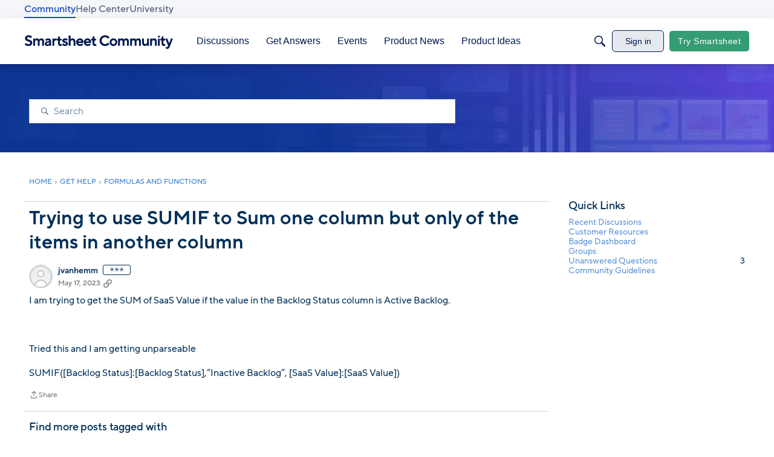

--- FILE ---
content_type: text/javascript; charset=utf-8
request_url: https://cdn.bizible.com/xdc.js?_biz_u=fbbe78d5c5e148d4a2e2e67c44685f4e&_biz_h=-1719904874&cdn_o=a&jsVer=4.25.11.25
body_size: 217
content:
(function () {
    BizTrackingA.XdcCallback({
        xdc: "fbbe78d5c5e148d4a2e2e67c44685f4e"
    });
})();
;


--- FILE ---
content_type: application/x-javascript
request_url: https://community.smartsheet.com/dist/v2/layouts/chunks/addons/vanilla/DeleteCommentsForm.DstaAzjW.min.js
body_size: 4605
content:
import{j as e,r as b,i as q,R as ae,x as ie,p as re,A as ce,l as W,q as me}from"../../../vendor/vendor/react-core.BgLhaSja.min.js";import{O as le,Q as de,t as i,cm as K,bd as X,cq as ue,i as S,cr as he,cs as ge,Y as Ce,M as P,be as xe,bi as V,ct as Ie,cu as pe,cv as z,cw as G,as as A,a9 as H,I as $,bk as De,bm as ye,bl as be,s as je,cx as Te,cy as fe,cz as Me,cA as Ee,cB as Fe,cl as J,cC as we,U as Z,cD as Oe,cE as ve,bX as Re,cF as Ue,cG as ke,cH as Pe,cI as ee,cJ as Se,cK as te,cL as Le,cM as Be,ad as Ne,aB as Ve,al as Ae,am as He,cj as y,aq as _e,ar as qe,aY as Qe,at as We,a3 as ze,cN as $e,cO as Ye,a4 as Ke,A as Xe,cP as Y,av as Ge}from"../../../entries/layouts.vvUFNYZl.min.js";import{c as Je}from"./CommentsBulkActions.classes.w8QFdQLb.min.js";import{C as Ze}from"./ContentItem.DGRpO8la.min.js";import{C as et}from"./CommentEdit.BHNDJyZE.min.js";import{C as ne}from"./CommentsApi.BpSIr24J.min.js";import{C as tt}from"./ContentItemAttachment.BWuqqryQ.min.js";import{r as nt,C as st,a as ot}from"./Reactions.variables.BNTH-oi6.min.js";import{C as at}from"../../ContributionItem.variables.I5zgYpY6.min.js";import{u as se,a as it}from"./CommentsBulkActionsContext.CdPcwFCK.min.js";function rt(n){const{isVisible:t,commentID:s,onMutateSuccess:a,onCancel:d}=n;return e.jsx(le,{isVisible:t,exitHandler:d,size:de.MEDIUM,titleID:"delete_comment_Modal",children:e.jsx(Ct,{title:i("Delete Comment"),description:i("Are you sure you want to delete this comment?"),close:d,onMutateSuccess:a,commentIDs:[s],successMessage:i("Comment Deleted")})})}const _=[];function Et(n){_.push(n)}const ct=q({"&:not(:last-child)":{marginInlineEnd:-8}},"label:CommentOptionsMenu-reportButtonAlignment");function mt(n){const{commentParent:t,comment:s,onMutateSuccess:a,isInternal:d,isTrollContentVisible:g,toggleTrollContent:m}=n,[x,r]=b.useState(!1),c=[],C=K(),{hasPermission:u}=X(),I={mode:Ce.RESOURCE_IF_JUNCTION,resourceType:"category",resourceID:s.categoryID},h=ue();b.useEffect(()=>{n.isVisible&&n.isVisible!==x&&r(n.isVisible)},[n.isVisible]);const p=!!(s!=null&&s.isTroll),E=!d&&u("flag.add")&&S("featureFlags.escalations.Enabled",!1),F=s.insertUserID===(C==null?void 0:C.userID),{canStillEdit:w,humanizedRemainingTime:L}=he({...s,closed:t.closed??!1}),T=ge();w&&c.push(e.jsx(fe,{duration:200,once:!0,onHover:()=>{},children:o=>e.jsx(P,{isLoading:n.isEditLoading,...o,onClick:()=>{n.onCommentEdit(),r(!1)},children:e.jsx("span",{children:L})})}));const O=u("comments.delete",I)||F&&w&&S("ui.allowSelfDelete",!1),v=u("community.moderate")&&s.dateUpdated!==null,B=u("community.moderate"),[N,R]=b.useState(!1);O&&c.push(e.jsx(P,{onClick:()=>{R(!0),r(!1)},children:i("Delete")})),v&&c.push(e.jsx(xe,{to:`/log/filter?recordType=comment&recordID=${s.commentID}`,children:i("Revision History")}));const[U,f]=b.useState(!1);B&&h&&c.push(e.jsx(e.Fragment,{children:e.jsx(P,{onClick:()=>{f(!0),r(!1)},children:i("Reaction Log")})})),p&&u("community.moderate")&&c.push(e.jsx(P,{onClick:()=>{m==null||m(!g)},children:g?i("Hide troll content"):i("Show troll content")}));const M=_.sort((o,l)=>(o.sort??0)-(l.sort??0)).filter(({shouldRender:o,isFlagOption:l})=>o(s,u)&&!l).map((o,l)=>e.jsx(o.component,{comment:s,onSuccess:async()=>{await(a==null?void 0:a())}},l));M.length>0&&(c.push(e.jsx(V,{})),c.push(...M));let j=[];if(T.filter(({recordTypes:o})=>o.includes("comment")).filter(({writeableContentScope:o})=>o==="own"?F:!0).forEach(({attachmentType:o})=>{j.push(e.jsx(Ie,{recordType:"comment",attachmentType:o,recordID:s.commentID,children:e.jsx(pe,{onSuccess:async()=>{await(a==null?void 0:a())}})}))}),j.length>0&&!d&&(c.push(e.jsx(V,{})),c.push(...j)),c.length>0&&E){const o=_.sort((l,D)=>(l.sort??0)-(D.sort??0)).filter(({shouldRender:l,isFlagOption:D})=>l(s,u)&&D).map((l,D)=>e.jsx(l.component,{comment:s,onSuccess:async()=>{await(a==null?void 0:a())}},D));c.push(e.jsx(V,{})),c.push(e.jsx(z,{recordName:s.name,recordType:"comment",recordID:s.commentID,onSuccess:async()=>{await(a==null?void 0:a())},placeRecordType:"category",placeRecordID:s.categoryID})),c.push(...o)}const k=q({display:"flex",alignItems:"center",alignSelf:"start",gap:0,"@media (max-width: 807px)":{gap:16}},"label:CommentOptionsMenu-commentOptionsMenuClasses");return e.jsxs("span",{className:k,children:[E?e.jsx(z,{recordName:s.name,recordType:"comment",recordID:s.commentID,onSuccess:a,placeRecordType:"category",placeRecordID:s.categoryID,customTrigger:o=>e.jsx(G,{label:i("Report content"),children:e.jsx(A,{buttonType:H.ICON,onClick:o.onClick,className:ct,"aria-label":i("Report content"),children:e.jsx($,{icon:"report-content"})})})}):null,c.length>0?e.jsx(De,{name:i("Comment Options"),buttonContents:e.jsx($,{icon:"options-menu"}),openDirection:be.BELOW_LEFT,flyoutType:ye.LIST,isVisible:x,onVisibilityChange:o=>r(o),children:c.map((o,l)=>e.jsx(ae.Fragment,{children:o},l))},je({...s})):null,e.jsx(rt,{isVisible:N,commentID:s.commentID,onCancel:()=>{R(!1),r(!0)},onMutateSuccess:a}),U&&e.jsx(Te,{visibility:U,onVisibilityChange:()=>{f(!1),r(!0)}})]})}const Ft=n=>{const{comment:t,readOnly:s}=n,a=Me.useAsHook();return t?e.jsx(Ee,{recordType:"comment",recordID:t.commentID,recordUrl:t.url,timestamp:t.dateInserted,dateUpdated:t.dateUpdated??void 0,insertUser:t.insertUser,updateUser:t.updateUser,name:t.name,attributes:t.attributes,authorID:t.insertUserID,extraMetas:e.jsx(e.Fragment,{children:Fe()&&!s&&t.experimentalTrending!=null&&t.experimentalTrendingDebug!=null&&e.jsx(G,{customWidth:400,label:e.jsxs("div",{className:a.trendingTooltip,children:[e.jsx("strong",{children:"Template"}),e.jsx("div",{className:W(a.trendingMathMl,"code","codeBlock"),dangerouslySetInnerHTML:{__html:t.experimentalTrendingDebug.mathMl.template}}),e.jsx("strong",{children:"Equation"}),e.jsx("div",{className:W(a.trendingMathMl,"code","codeBlock"),dangerouslySetInnerHTML:{__html:t.experimentalTrendingDebug.mathMl.equation}})]}),children:e.jsxs(Ne,{children:["Trending ",t.experimentalTrending]})})}),children:e.jsx(dt,{...n})}):e.jsx(e.Fragment,{})},oe=S("removedString","This content has been removed."),lt=q({marginRight:8},"label:CommentItem-checkboxMargin"),dt=n=>{var f,M,j,k;const{comment:t,onMutateSuccess:s,authorBadges:a}=n,d=J(),{currentReplyFormRef:g}=se(),{draft:m}=we(),x=K(),{hasPermission:r}=X(),c=ie(),{canUseAdminCheckboxes:C,checkedCommentIDs:u,addCheckedCommentsByIDs:I,removeCheckedCommentsByIDs:h}=it(),{trollContentVisible:p}=Z(),E=n.showOPTag&&(n.isPreview??d.insertUserID===t.insertUserID),F=(f=c.hash)==null?void 0:f.toLowerCase().includes(`#comment_${t==null?void 0:t.commentID}`),w=!p&&t.isTroll?Oe():t.insertUser,L=!p&&t.isTroll?ve(i(oe)):t==null?void 0:t.body,T=!p&&t.isTroll||t.insertUserID==0?!0:n.readOnly,O=S("ignoredUserIDs",[]).includes(t==null?void 0:t.insertUserID),[v,B]=b.useState(O),N=(t==null?void 0:t.insertUserID)===(x==null?void 0:x.userID)||r("community.moderate"),R=()=>{var o,l,D,Q;if((o=m==null?void 0:m.attributes)!=null&&o.draftMeta&&Se((l=m==null?void 0:m.attributes)==null?void 0:l.draftMeta))return((Q=(D=m==null?void 0:m.attributes)==null?void 0:D.draftMeta)==null?void 0:Q.commentParentID)===(t==null?void 0:t.commentID)&&!(g!=null&&g.current)},U={comment:t,isHighlighted:F,boxOptions:n.boxOptions??{},warnings:t.warning&&N&&e.jsx(ot,{warning:t.warning,recordName:t.name,recordUrl:t.url,moderatorNoteVisible:r("community.moderate")}),content:L,isHidden:v,visibilityHandlerComponent:O&&e.jsx(st,{onVisibilityChange:B,contentText:i("Content from Ignored User."),isPostHidden:v}),actions:n.actions,user:w,key:t.commentID,userPhotoLocation:n.userPhotoLocation??"header",reactions:T?void 0:t.reactions,attachmentsContent:(t.attachments??[]).length>0&&!T?e.jsx(e.Fragment,{children:(M=t.attachments)==null?void 0:M.map(o=>e.jsx(Pe,{attachmentType:o.attachmentType,children:e.jsx(tt,{attachment:o})},o.attachmentID))}):null,suggestionContent:t.suggestion&&ke(d)?{suggestion:{...t.suggestion,summary:t.body},comment:t,commentParent:d,commentID:t.commentID,onMutateSuccess:s}:void 0,onReply:n.onReply,replyLabel:R()?i("Continue Replying"):i("Reply"),showOPTag:t.isTroll?!1:E,categoryID:t.categoryID,isClosed:d.closed,readOnly:T,additionalAuthorMeta:(a==null?void 0:a.display)&&((k=(j=t.insertUser)==null?void 0:j.badges)==null?void 0:k.length)&&e.jsx(e.Fragment,{children:t.insertUser.badges.map((o,l)=>e.jsx(at,{name:o.name,url:o.url,photoUrl:o.photoUrl,themingVariables:nt(),className:Ue().authorBadgesMeta},l)).slice(0,a.limit??5)}),checkBox:C&&e.jsx(Re,{checked:u.includes(t.commentID),label:`Select ${t.name}`,hideLabel:!0,className:lt,onChange:o=>{o.target.checked?I(t.commentID):h(t.commentID)}})};return e.jsx(ee,{...n,...U,children:e.jsx(ut,{})})};function ut(){var p;const n=J(),{updateComment:t}=se(),{trollContentVisible:s,setTrollContentVisible:a}=Z(),d=te(),{isEditing:g,setIsEditing:m,...x}=d,{comment:r,onMutateSuccess:c,isInternal:C}=x,u=re({enabled:g,queryFn:async()=>await ne.getEdit(r.commentID),queryKey:["commentEdit",r.commentID]}),I=ce();async function h(){await I.invalidateQueries(["commentEdit",r==null?void 0:r.commentID])}return e.jsx(ee,{...x,editor:g&&!!u.data&&e.jsx(et,{commentEdit:u.data,comment:r,onSuccess:async()=>{c&&await c(),await h(),t(r.commentID),m(!1)},onClose:()=>{m(!1)}}),options:e.jsxs(e.Fragment,{children:[e.jsx(Le,{countReports:(p=r.reportMeta)==null?void 0:p.countReports,recordID:r.commentID,recordType:"comment"}),e.jsx(mt,{commentParent:n,comment:r,onCommentEdit:()=>{m(!0)},onMutateSuccess:c,isEditLoading:g&&u.isLoading,isInternal:C,isTrollContentVisible:s,toggleTrollContent:a})]}),children:e.jsx(ht,{isEditing:g,setIsEditing:m})})}function ht(n){const s=te(),{isEditing:a,setIsEditing:d}=n;return e.jsx(gt,{...s,isEditing:a,setIsEditing:d})}function gt(n){const t=Be("CommentItemFragment",Ze);return e.jsx(t,{...n})}function Ct(n){const{close:t,commentIDs:s,onMutateSuccess:a}=n,d=Ve(),g=Ae(),m=Je(),{addToast:x}=He(),[r,c]=b.useState([]),[C,u]=b.useState(y.TOMBSTONE),I=me({mutationFn:async h=>await ne.delete(h),mutationKey:["delete_comments",s],onSuccess(){x({dismissible:!0,body:e.jsx(e.Fragment,{children:n.successMessage??i("Posts have been deleted.")})}),a==null||a(C),t()},onError(h){(h.description||h.message)&&c([{message:h.description||h.message}])}});return e.jsx("form",{onSubmit:async h=>{h.preventDefault(),h.stopPropagation(),await I.mutateAsync({commentIDs:s,deleteMethod:C})},children:e.jsx(_e,{header:e.jsx(Ge,{closeFrame:t,title:n.title??i("Delete Posts")}),body:e.jsx(We,{children:e.jsx("div",{className:d.contents,children:e.jsxs(e.Fragment,{children:[r&&r.length>0&&e.jsx(ze,{type:"error",stringContents:r[0].message,icon:e.jsx(Ye,{}),contents:e.jsx($e,{errors:r}),className:m.topLevelError}),e.jsx("div",{className:m.modalHeader,children:n.description??e.jsxs(e.Fragment,{children:[e.jsx(Ke,{source:"You are about to delete <0/> posts.",c0:s.length})," ",i("These posts will remain in the change log.")," ",i("Are you sure you want to continue?")]})}),e.jsxs(Xe,{required:!0,label:i("Delete Method"),children:[e.jsx(Y,{checked:C===y.TOMBSTONE,onChecked:()=>u(y.TOMBSTONE),label:i("Tombstone"),value:y.TOMBSTONE,note:`${i("Hide comment author information and replace comment content with")} "${i(oe)}"`}),e.jsx(Y,{checked:C===y.FULL,onChecked:()=>u(y.FULL),label:i("Full"),value:y.FULL,note:i("Completely remove the comment and all associated child comments.")})]})]})})}),footer:e.jsxs(qe,{justifyRight:!0,children:[e.jsx(A,{buttonType:H.TEXT,onClick:t,className:g.actionButton,children:i("Cancel")}),e.jsx(A,{buttonType:H.TEXT_PRIMARY,className:g.actionButton,submit:!0,children:I.isLoading?e.jsx(Qe,{}):i("Delete")})]})})})}export{Ft as C,Ct as D,Et as a};
